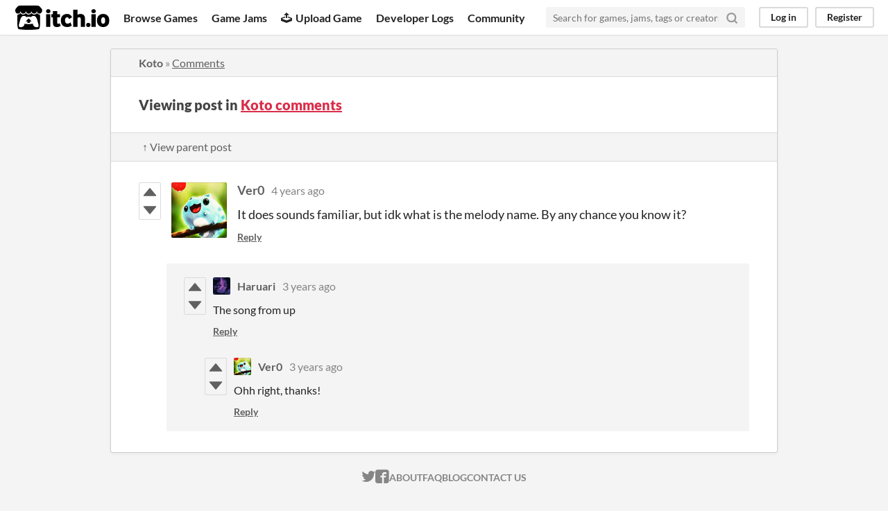

--- FILE ---
content_type: text/html
request_url: https://itch.io/post/5293443
body_size: 3400
content:
<!DOCTYPE HTML><html lang="en"><head><meta charset="UTF-8"/><META name="GENERATOR" content="IBM HomePage Builder 2001 V5.0.0 for Windows"><meta name="msvalidate.01" content="3BB4D18369B9C21326AF7A99FCCC5A09" /><meta property="fb:app_id" content="537395183072744" /><title>Post by Ver0 in Koto comments - itch.io</title><meta name="csrf_token" value="WyJNY0ZOIiwxNzY5NjgxMjAwLCJCTFVwb2w4cHFiMGxnMVQiXQ==.xbpPQoSnHs0EFm+1GYZFw2W+W6E=" /><meta property="og:title" content="Post by Ver0 in Koto comments"/><meta property="og:site_name" content="itch.io"/><meta property="twitter:account_id" content="4503599627724030"/><link href="https://floriandcp.itch.io/koto/comments" rel="canonical"/><link href="/static/manifest.json" rel="manifest"/><meta property="og:description" content="It does sounds familiar, but idk what is the melody name. By any chance you know it?"/><meta name="description" content="It does sounds familiar, but idk what is the melody name. By any chance you know it?"/><meta name="viewport" content="width=device-width, initial-scale=1"/><meta name="theme-color" content="#FA5C5C"/><link href="https://static.itch.io/main.css?1769644504" rel="stylesheet"/><script type="text/javascript">if (!window.location.hostname.match(/localhost/)) {      window.dataLayer = window.dataLayer || [];
      function gtag(){dataLayer.push(arguments);}
      gtag('js', new Date());
      gtag('config', "G-36R7NPBMLS", {});
      (function(d, t, s, m) {
        s = d.createElement(t);
        s.src = "https:\/\/www.googletagmanager.com\/gtag\/js?id=G-36R7NPBMLS";
        s.async = 1;
        m = d.getElementsByTagName(t)[0];
        m.parentNode.insertBefore(s, m);
      })(document, "script");
      }</script><script type="text/javascript">window.itchio_translations_url = 'https://static.itch.io/translations';</script><script src="https://static.itch.io/lib.min.js?1769644504" type="text/javascript"></script><script src="https://static.itch.io/bundle.min.js?1769644504" type="text/javascript"></script><script data-src="https://static.itch.io/react.min.js?1769644504" id="lib_react_src"></script><script src="https://static.itch.io/community.min.js?1769644504" type="text/javascript"></script><script type="text/javascript">I.current_user = null;</script></head><body data-host="itch.io" data-page_name="community.post" class="locale_en layout_widget responsive"><div class="header_widget base_widget" id="header_7887804"><a class="skip_to_main" href="#maincontent">Skip to main content</a><div class="primary_header"><h1 class="title" title="itch.io - indie game hosting marketplace"><a title="itch.io - indie game hosting marketplace" class="header_logo" href="/"><span class="visually_hidden">itch.io</span><img height="199" src="https://static.itch.io/images/logo-black-new.svg" alt="itch.io logo &amp; title" class="full_logo" width="775"/><img height="235" src="https://static.itch.io/images/itchio-textless-black.svg" alt="itch.io logo" class="minimal_logo" width="262"/></a></h1><div class="header_buttons"><a href="/games" class="header_button browse_btn" data-label="browse">Browse Games</a><a href="/jams" class="header_button jams_btn" data-label="jams">Game Jams</a><a href="/developers" class="header_button developers_btn" data-label="developers"><span class="icon icon-upload" aria-hidden="true"></span>Upload Game</a><a href="/devlogs" class="header_button devlogs_btn" data-label="devlogs">Developer Logs</a><a href="/community" class="header_button community.home_btn" data-label="community.home">Community</a></div><form class="game_search" action="/search"><input class="search_input" placeholder="Search for games, jams, tags or creators" name="q" required="required" type="text"/><button class="submit_btn" aria-label="Search"><svg stroke-linecap="round" stroke-linejoin="round" version="1.1" aria-hidden width="18" height="18" role="img" class="svgicon icon_search" viewBox="0 0 24 24" stroke="currentColor" stroke-width="3" fill="none"><circle cx="11" cy="11" r="8"></circle><line x1="21" y1="21" x2="16.65" y2="16.65"></line></svg></button></form><div class="user_panel_widget base_widget" id="user_panel_8845146"><a data-register_action="header" href="/login" class="panel_button" data-label="log_in">Log in</a><a data-register_action="header" href="/register" class="panel_button register_button" data-label="register">Register</a></div></div><div class="header_dropdown" data-target="browse"><a href="/games/store">Indie game store</a><a href="/games/free">Free games</a><a href="/games/fun">Fun games</a><a href="/games/tag-horror">Horror games</a><div class="divider"></div><a href="/tools">Game development</a><a href="/game-assets">Assets</a><a href="/comics">Comics</a><div class="divider"></div><a href="/sales">Sales</a><a href="/bundles">Bundles</a><div class="divider"></div><a href="/jobs">Jobs</a><div class="divider"></div><a href="/tags">Tags</a><a href="/game-development/engines">Game Engines</a></div></div><div class="main"><div class="inner_column"><div class="community_post_page page_widget base_widget" id="community_post_5160804"><div class="tabbed_header_widget base_widget" id="tabbed_header_4336051"><div class="header_breadcrumbs"><a class="trail" href="https://floriandcp.itch.io/koto">Koto</a> » <a class="" href="https://floriandcp.itch.io/koto/comments">Comments</a></div><div class="stat_header_widget"><div class="text_container"><h2>Viewing post in <a href="https://floriandcp.itch.io/koto/comments">Koto comments</a></h2></div></div><div class="header_nav"><div class="header_nav_tabs"><a class="nav_btn" href="/post/4691415">↑ View parent post</a></div></div></div><div class="padded"><div class="community_post_list_widget base_widget" id="community_post_list_3685974"><div data-post="{&quot;id&quot;:5293443,&quot;user_id&quot;:3907947}" class="community_post has_vote_column sidebar_avatar has_replies" id="post-5293443"><div class="post_anchor" id="first-post"></div><div class="post_anchor" id="last-post"></div><div class="post_grid"><div class="post_votes"><a href="/login" data-register_action="community_vote" class="vote_up_btn vote_btn" title="Vote up"><svg height="20" role="img" class="svgicon icon_vote_up" version="1.1" aria-hidden viewBox="0 0 24 24" width="20"><polygon points="2 18 12 6 22 18" /></svg></a> <a href="/login" data-register_action="community_vote" class="vote_down_btn vote_btn" title="Vote down"><svg height="20" role="img" class="svgicon icon_vote_down" version="1.1" aria-hidden viewBox="0 0 24 24" width="20"><polygon points="2 6 12 18 22 6" /></svg></a></div><a class="avatar_container" href="/profile/ver0"><div class="post_avatar" style="background-image: url(https://img.itch.zone/aW1nLzgwMDY1NjguanBn/80x80%23/GElqAQ.jpg)"></div></a><div class="post_header"><span class="post_author"><a href="/profile/ver0">Ver0</a></span><span class="post_date" title="2022-01-29 23:21:58"><a href="/post/5293443">4 years ago</a></span><span class="vote_counts"></span></div><div class="post_content"><div class="post_body user_formatted" dir="auto"><p>It does sounds familiar, but idk what is the melody name. By any chance you know it?</p></div><div class="post_footer"><a data-register_action="community_reply" class="post_action reply_btn" href="/login">Reply</a></div></div></div></div><div class="community_post_replies top_level_replies"><div data-post="{&quot;id&quot;:5331064,&quot;user_id&quot;:2078670}" class="community_post is_reply has_vote_column has_replies" id="post-5331064"><div class="post_grid"><div class="post_votes"><a href="/login" data-register_action="community_vote" class="vote_up_btn vote_btn" title="Vote up"><svg height="20" role="img" class="svgicon icon_vote_up" version="1.1" aria-hidden viewBox="0 0 24 24" width="20"><polygon points="2 18 12 6 22 18" /></svg></a> <a href="/login" data-register_action="community_vote" class="vote_down_btn vote_btn" title="Vote down"><svg height="20" role="img" class="svgicon icon_vote_down" version="1.1" aria-hidden viewBox="0 0 24 24" width="20"><polygon points="2 6 12 18 22 6" /></svg></a></div><a class="avatar_container" href="/profile/robingirlwonder"><div class="post_avatar" style="background-image: url(https://img.itch.zone/aW1nLzgwNjYxODQuZ2lm/25x25%23/gGMxL%2B.gif)"></div></a><div class="post_header"><span class="post_author"><a href="/profile/robingirlwonder">Haruari</a></span><span class="post_date" title="2022-02-04 10:39:36"><a href="/post/5331064">3 years ago</a></span><span class="vote_counts"></span></div><div class="post_content"><div class="post_body user_formatted" dir="auto"><p>The song from up</p></div><div class="post_footer"><a data-register_action="community_reply" class="post_action reply_btn" href="/login">Reply</a></div></div></div></div><div class="community_post_replies"><div data-post="{&quot;id&quot;:5336078,&quot;user_id&quot;:3907947}" class="community_post is_reply has_vote_column" id="post-5336078"><div class="post_grid"><div class="post_votes"><a href="/login" data-register_action="community_vote" class="vote_up_btn vote_btn" title="Vote up"><svg height="20" role="img" class="svgicon icon_vote_up" version="1.1" aria-hidden viewBox="0 0 24 24" width="20"><polygon points="2 18 12 6 22 18" /></svg></a> <a href="/login" data-register_action="community_vote" class="vote_down_btn vote_btn" title="Vote down"><svg height="20" role="img" class="svgicon icon_vote_down" version="1.1" aria-hidden viewBox="0 0 24 24" width="20"><polygon points="2 6 12 18 22 6" /></svg></a></div><a class="avatar_container" href="/profile/ver0"><div class="post_avatar" style="background-image: url(https://img.itch.zone/aW1nLzgwMDY1NjguanBn/25x25%23/Y9VjQW.jpg)"></div></a><div class="post_header"><span class="post_author"><a href="/profile/ver0">Ver0</a></span><span class="post_date" title="2022-02-05 04:40:47"><a href="/post/5336078">3 years ago</a></span><span class="vote_counts"></span></div><div class="post_content"><div class="post_body user_formatted" dir="auto"><p>Ohh right, thanks!</p></div><div class="post_footer"><a data-register_action="community_reply" class="post_action reply_btn" href="/login">Reply</a></div></div></div></div></div></div><script type="text/template" id="vote_counts_tpl"><% if (up_score > 0) { %><span class="upvotes">(+{{up_score}})</span><% } %><% if (down_score > 0) { %><span class="downvotes">(-{{down_score}})</span><% } %></script></div></div><script data-inject="&lt;script src=&quot;https://static.itch.io/lib/prism.js?1769644504&quot; type=&quot;text/javascript&quot;&gt;&lt;/script&gt;&lt;link href=&quot;https://static.itch.io/lib/prism.css?1769644504&quot; rel=&quot;stylesheet&quot;/&gt;" id="lib_prism_src"></script></div></div></div><div class="footer"><div class="primary"><div class="social"><a href="https://twitter.com/itchio"><span class="icon icon-twitter" aria-hidden="true"></span><span class="screenreader_only">itch.io on Twitter</span></a><a href="https://www.facebook.com/itchiogames"><span class="icon icon-facebook" aria-hidden="true"></span><span class="screenreader_only">itch.io on Facebook</span></a></div><a href="/docs/general/about">About</a><a href="/docs/general/faq">FAQ</a><a href="/blog">Blog</a><a href="/support">Contact us</a></div><div class="secondary"><span class="copyright">Copyright © 2026 itch corp</span><span class="spacer"> · </span><a href="/directory">Directory</a><span class="spacer"> · </span><a href="/docs/legal/terms" rel="nofollow">Terms</a><span class="spacer"> · </span><a href="/docs/legal/privacy-policy" rel="nofollow">Privacy</a><span class="spacer"> · </span><a href="/docs/legal/cookie-policy" rel="nofollow">Cookies</a></div></div><script type="text/template" id="loading_lightbox_tpl"><div aria-live="polite" class="lightbox loading_lightbox"><div class="loader_outer"><div class="loader_label">Loading</div><div class="loader_bar"><div class="loader_bar_slider"></div></div></div></div></script><script type="text/javascript">new I.CommunityViewTopic('#community_post_5160804', {"report_url":"\/post\/:post_id\/report","ban_url":"\/bans\/category\/120009"});init_Header('#header_7887804', {"autocomplete_props":{"ca_source":25,"ca_types":{"game":1,"browse_facet":8,"jam":4,"featured_tag":7},"autocomplete_url":"\/autocomplete","search_url":"\/search","i18n":{"search_placeholder":"Search for games, jams, tags or creators","search":"Search"}}});
I.setup_page();</script></body></html>